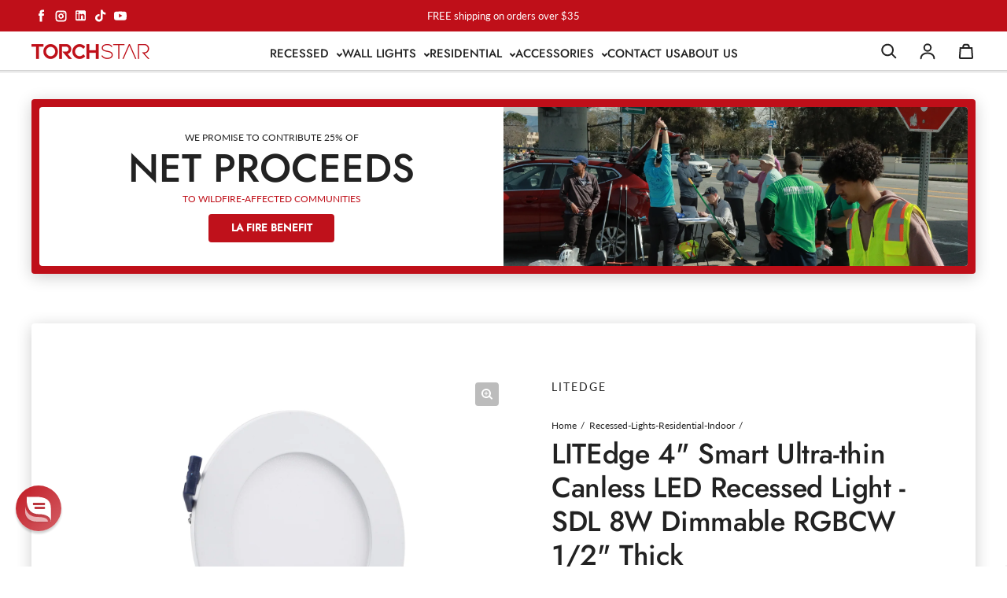

--- FILE ---
content_type: text/css
request_url: https://torchstar.us/cdn/shop/t/24/assets/custom-store-locator.css?v=92461893664039622281744324955
body_size: 962
content:
:root{--clr-primary: #960F14;--clr-bg-subtle: #F5F5F5;--clr-text-dark: #171717;--clr-text-medium: #454545;--clr-white: #ffffff;--clr-border-interactive: rgba(23, 23, 23, .4);--clr-border-divider: rgba(23, 23, 23, .1);--clr-primary-border-subtle: rgba(150, 15, 20, .5);--radius-sm: 4px !important;--radius-md: 6px !important}.cs_map_container{max-width:1480px!important;margin:30px auto!important;padding-left:15px!important;padding-right:15px!important;box-sizing:border-box!important}@media (max-width: 1520px){.cs_map_container{max-width:none!important}}.cs_map_container .map-new-theme-bg{background-color:var(--clr-white)!important;color:var(--clr-text-medium)!important;font-family:system-ui,-apple-system,BlinkMacSystemFont,Segoe UI,Roboto,Oxygen,Ubuntu,Cantarell,Open Sans,Helvetica Neue,sans-serif!important;border:1px solid var(--clr-border-divider)!important;border-radius:var(--radius-md)!important;box-shadow:0 4px 12px #0000000f!important;overflow:hidden!important}.cs_map_container .map-new-theme-container{border:none!important;box-shadow:none!important;border-radius:0!important}.cs_map_container .map-new-theme-row{margin:0!important}.cs_map_container .mnt-col-left,.cs_map_container .mnt-col-right{padding:0!important}.cs_map_container #top_search .top-search-container{padding:16px 20px!important;border-bottom:1px solid var(--clr-border-divider)!important;background-color:var(--clr-bg-subtle)!important;display:flex!important;align-items:center!important;gap:12px!important}.cs_map_container #top_search .pincode-input{flex-grow:1!important}.cs_map_container #top_search input,.cs_map_container #top_search select{border:1px solid var(--clr-border-interactive)!important;border-radius:var(--radius-sm)!important;padding:9px 14px!important;font-size:14px!important;color:var(--clr-text-medium)!important;background-color:var(--clr-white)!important;margin:0!important;box-shadow:inset 0 1px 2px #0000000d!important;width:100%!important;box-sizing:border-box!important}.cs_map_container #top_search select{width:auto!important;min-width:150px!important}.cs_map_container #top_search input::placeholder{color:#45454580!important}.cs_map_container #top_search .search-actions{margin-left:auto!important;display:flex!important;gap:10px!important}.cs_map_container #top_search button{background-color:var(--clr-primary)!important;color:var(--clr-white)!important;border:none!important;padding:10px 20px!important;border-radius:var(--radius-sm)!important;cursor:pointer!important;font-size:14px!important;font-weight:500!important;transition:background-color .2s ease,box-shadow .2s ease!important;margin:0!important;white-space:nowrap!important}.cs_map_container #top_search button:hover:not(:disabled){background-color:#800d11!important;box-shadow:0 2px 5px #00000026!important}.cs_map_container #top_search button#search_submit_show_all{background-color:var(--clr-white)!important;color:var(--clr-primary)!important;border:1px solid var(--clr-primary-border-subtle)!important;box-shadow:none!important}.cs_map_container #top_search button#search_submit_show_all:hover{background-color:var(--clr-bg-subtle)!important;border-color:var(--clr-primary)!important;color:var(--clr-primary)!important;box-shadow:none!important}.cs_map_container #top_search button:disabled{background-color:#e0e0e0!important;color:#9e9e9e!important;border-color:#e0e0e0!important;cursor:not-allowed!important;box-shadow:none!important}.cs_map_container .mnt-col-left{background-color:var(--clr-white)!important;border-right:1px solid var(--clr-border-divider)!important}.cs_map_container .search-form-new{padding:16px 20px!important;border-bottom:1px solid var(--clr-border-divider)!important;background-color:var(--clr-bg-subtle)!important}.cs_map_container #search_location.newsearch-input{width:100%!important;box-sizing:border-box!important;border:1px solid var(--clr-border-interactive)!important;border-radius:var(--radius-sm)!important;padding:10px 14px!important;font-size:14px!important;color:var(--clr-text-medium)!important;box-shadow:inset 0 1px 2px #0000000d!important;background-color:var(--clr-white)!important}.cs_map_container #search_location.newsearch-input::placeholder{color:#45454580!important}.cs_map_container ul.mnt-locations{list-style:none!important;padding:0!important;margin:0!important;overflow-y:auto!important}.cs_map_container li.mnt-location-list{padding:18px 20px!important;border-bottom:1px solid var(--clr-border-divider)!important;cursor:pointer!important;transition:background-color .15s ease,border-left-color .15s ease!important;display:flex!important;gap:16px!important;border-left:4px solid transparent!important;background-color:var(--clr-white)!important}.cs_map_container li.mnt-location-list:last-child{border-bottom:none!important}.cs_map_container li.mnt-location-list:hover{background-color:var(--clr-bg-subtle)!important;border-left-color:var(--clr-primary-border-subtle)!important;padding-left:16px!important}.cs_map_container li.mnt-location-list.active{background-color:var(--clr-bg-subtle)!important;border-left-color:var(--clr-primary)!important;padding-left:16px!important}.cs_map_container .mnt-location-list .image-block{flex-shrink:0!important;width:55px!important;height:55px!important;overflow:hidden!important;border-radius:var(--radius-sm)!important;display:flex!important;align-items:center!important;justify-content:center!important;background-color:var(--clr-bg-subtle)!important;border:1px solid var(--clr-border-divider)!important}.cs_map_container .mnt-location-list .image-block img{max-width:90%!important;max-height:90%!important;object-fit:contain!important;border-radius:2px!important}.cs_map_container .mnt-location-list .content-block{flex-grow:1!important}.cs_map_container .mnt-location-list h4.storeNameColor{color:var(--clr-text-dark)!important;font-size:15px!important;font-weight:600!important;margin:0 0 6px!important;line-height:1.3!important}.cs_map_container .mnt-location-list p.polaris-detail{color:var(--clr-text-medium)!important;font-size:13px!important;line-height:1.6!important;margin:0 0 5px!important;display:flex!important;align-items:flex-start!important}.cs_map_container .mnt-location-list p.polaris-detail svg{fill:var(--clr-text-medium)!important;width:15px!important;height:15px!important;margin-right:8px!important;margin-top:3px!important;flex-shrink:0!important}.cs_map_container .mnt-location-list span.storeDetailColor,.cs_map_container .mnt-location-list a.storeDetailColor{color:inherit!important;text-decoration:none!important;font-family:inherit!important}.cs_map_container .mnt-location-list a.storeDetailColor{transition:color .15s ease!important}.cs_map_container .mnt-location-list a.storeDetailColor:hover{color:var(--clr-primary)!important;text-decoration:none!important}.map-new-theme .mnt-locations li p>a{font-size:inherit!important;font-family:inherit!important}.cs_map_container .mnt-location-list .social-links{margin-top:12px!important;display:flex!important;gap:12px!important}.cs_map_container .mnt-location-list .social-links a svg{width:18px!important;height:18px!important;fill:var(--clr-text-medium)!important;transition:fill .15s ease,transform .15s ease!important;vertical-align:middle!important;display:block!important}.cs_map_container .mnt-location-list .social-links a:hover svg{fill:var(--clr-primary)!important;transform:scale(1.1)!important}.cs_map_container .mnt-location-list .operation-hours{margin-top:14px!important}.cs_map_container .mnt-location-list #operation-hours-tag{font-size:13px!important;font-weight:500!important;color:var(--clr-text-dark)!important;cursor:pointer!important;display:inline-flex!important;align-items:center!important;transition:color .15s ease!important}.cs_map_container .mnt-location-list #operation-hours-tag:hover{color:var(--clr-primary)!important}.cs_map_container .mnt-location-list #operation-hours-tag svg{width:16px!important;height:16px!important;margin-right:6px!important;stroke:currentColor!important;transition:transform .2s ease!important}.cs_map_container .mnt-location-list .operation-hours table.open-hours{margin-top:10px!important;width:100%!important;border-collapse:collapse!important;font-size:12px!important;color:var(--clr-text-medium)!important}.cs_map_container .mnt-location-list .operation-hours table.open-hours td{padding:5px 0!important;color:inherit!important;border-top:1px dashed var(--clr-border-divider)!important}.cs_map_container .mnt-location-list .operation-hours table.open-hours tr:first-child td{border-top:none!important}.cs_map_container .mnt-location-list .operation-hours table.open-hours td:last-child{text-align:right!important;font-weight:500!important}.cs_map_container ul.mnt-locations::-webkit-scrollbar{width:6px!important}.cs_map_container ul.mnt-locations::-webkit-scrollbar-track{background:transparent!important;margin:5px 0!important}.cs_map_container ul.mnt-locations::-webkit-scrollbar-thumb{background:var(--clr-border-interactive)!important;border-radius:3px!important}.cs_map_container ul.mnt-locations::-webkit-scrollbar-thumb:hover{background:var(--clr-text-medium)!important}.cs_map_container .mnt-left-inner{overflow:hidden!important;height:100%!important;display:flex!important;flex-direction:column!important;position:relative!important}.cs_map_container #location_div{overflow:hidden!important;flex-grow:1!important;display:flex!important;flex-direction:column!important;min-height:0!important}.cs_map_container ul.mnt-locations{overflow-y:auto!important;flex-grow:1!important;max-height:none!important}
/*# sourceMappingURL=/cdn/shop/t/24/assets/custom-store-locator.css.map?v=92461893664039622281744324955 */


--- FILE ---
content_type: text/javascript
request_url: https://torchstar.us/cdn/shop/t/24/assets/vendor.min.js?v=182419522972893362311719441082
body_size: 15115
content:
var vn=Object.create;var Be=Object.defineProperty;var yn=Object.getOwnPropertyDescriptor;var bn=Object.getOwnPropertyNames;var wn=Object.getPrototypeOf,_n=Object.prototype.hasOwnProperty;var $e=(t,e)=>()=>(e||t((e={exports:{}}).exports,e),e.exports);var Tn=(t,e,o,r)=>{if(e&&typeof e=="object"||typeof e=="function")for(let n of bn(e))!_n.call(t,n)&&n!==o&&Be(t,n,{get:()=>e[n],enumerable:!(r=yn(e,n))||r.enumerable});return t};var qe=(t,e,o)=>(o=t!=null?vn(wn(t)):{},Tn(e||!t||!t.__esModule?Be(o,"default",{value:t,enumerable:!0}):o,t));var Ge=$e((Ue,me)=>{(function(){"use strict";function t(){var e=window,o=document;if("scrollBehavior"in o.documentElement.style&&e.__forceSmoothScrollPolyfill__!==!0)return;var r=e.HTMLElement||e.Element,n=468,i={scroll:e.scroll||e.scrollTo,scrollBy:e.scrollBy,elementScroll:r.prototype.scroll||f,scrollIntoView:r.prototype.scrollIntoView},s=e.performance&&e.performance.now?e.performance.now.bind(e.performance):Date.now;function a(h){var y=["MSIE ","Trident/","Edge/"];return new RegExp(y.join("|")).test(h)}var l=a(e.navigator.userAgent)?1:0;function f(h,y){this.scrollLeft=h,this.scrollTop=y}function p(h){return .5*(1-Math.cos(Math.PI*h))}function g(h){if(h===null||typeof h!="object"||h.behavior===void 0||h.behavior==="auto"||h.behavior==="instant")return!0;if(typeof h=="object"&&h.behavior==="smooth")return!1;throw new TypeError("behavior member of ScrollOptions "+h.behavior+" is not a valid value for enumeration ScrollBehavior.")}function u(h,y){if(y==="Y")return h.clientHeight+l<h.scrollHeight;if(y==="X")return h.clientWidth+l<h.scrollWidth}function b(h,y){var T=e.getComputedStyle(h,null)["overflow"+y];return T==="auto"||T==="scroll"}function L(h){var y=u(h,"Y")&&b(h,"Y"),T=u(h,"X")&&b(h,"X");return y||T}function S(h){for(;h!==o.body&&L(h)===!1;)h=h.parentNode||h.host;return h}function M(h){var y=s(),T,F,A,W=(y-h.startTime)/n;W=W>1?1:W,T=p(W),F=h.startX+(h.x-h.startX)*T,A=h.startY+(h.y-h.startY)*T,h.method.call(h.scrollable,F,A),(F!==h.x||A!==h.y)&&e.requestAnimationFrame(M.bind(e,h))}function I(h,y,T){var F,A,W,O,k=s();h===o.body?(F=e,A=e.scrollX||e.pageXOffset,W=e.scrollY||e.pageYOffset,O=i.scroll):(F=h,A=h.scrollLeft,W=h.scrollTop,O=f),M({scrollable:F,method:O,startTime:k,startX:A,startY:W,x:y,y:T})}e.scroll=e.scrollTo=function(){if(arguments[0]!==void 0){if(g(arguments[0])===!0){i.scroll.call(e,arguments[0].left!==void 0?arguments[0].left:typeof arguments[0]!="object"?arguments[0]:e.scrollX||e.pageXOffset,arguments[0].top!==void 0?arguments[0].top:arguments[1]!==void 0?arguments[1]:e.scrollY||e.pageYOffset);return}I.call(e,o.body,arguments[0].left!==void 0?~~arguments[0].left:e.scrollX||e.pageXOffset,arguments[0].top!==void 0?~~arguments[0].top:e.scrollY||e.pageYOffset)}},e.scrollBy=function(){if(arguments[0]!==void 0){if(g(arguments[0])){i.scrollBy.call(e,arguments[0].left!==void 0?arguments[0].left:typeof arguments[0]!="object"?arguments[0]:0,arguments[0].top!==void 0?arguments[0].top:arguments[1]!==void 0?arguments[1]:0);return}I.call(e,o.body,~~arguments[0].left+(e.scrollX||e.pageXOffset),~~arguments[0].top+(e.scrollY||e.pageYOffset))}},r.prototype.scroll=r.prototype.scrollTo=function(){if(arguments[0]!==void 0){if(g(arguments[0])===!0){if(typeof arguments[0]=="number"&&arguments[1]===void 0)throw new SyntaxError("Value could not be converted");i.elementScroll.call(this,arguments[0].left!==void 0?~~arguments[0].left:typeof arguments[0]!="object"?~~arguments[0]:this.scrollLeft,arguments[0].top!==void 0?~~arguments[0].top:arguments[1]!==void 0?~~arguments[1]:this.scrollTop);return}var h=arguments[0].left,y=arguments[0].top;I.call(this,this,typeof h>"u"?this.scrollLeft:~~h,typeof y>"u"?this.scrollTop:~~y)}},r.prototype.scrollBy=function(){if(arguments[0]!==void 0){if(g(arguments[0])===!0){i.elementScroll.call(this,arguments[0].left!==void 0?~~arguments[0].left+this.scrollLeft:~~arguments[0]+this.scrollLeft,arguments[0].top!==void 0?~~arguments[0].top+this.scrollTop:~~arguments[1]+this.scrollTop);return}this.scroll({left:~~arguments[0].left+this.scrollLeft,top:~~arguments[0].top+this.scrollTop,behavior:arguments[0].behavior})}},r.prototype.scrollIntoView=function(){if(g(arguments[0])===!0){i.scrollIntoView.call(this,arguments[0]===void 0?!0:arguments[0]);return}var h=S(this),y=h.getBoundingClientRect(),T=this.getBoundingClientRect();h!==o.body?(I.call(this,h,h.scrollLeft+T.left-y.left,h.scrollTop+T.top-y.top),e.getComputedStyle(h).position!=="fixed"&&e.scrollBy({left:y.left,top:y.top,behavior:"smooth"})):e.scrollBy({left:T.left,top:T.top,behavior:"smooth"})}}typeof Ue=="object"&&typeof me<"u"?me.exports={polyfill:t}:t()})()});var Ir=$e((_s,re)=>{var ur,fr,hr,dr,pr,mr,gr,vr,yr,te,xe,br,wr,_r,yt,Tr,Sr,Er,xr,Or,Mr,Ar,Pr,Lr,ee;(function(t){var e=typeof global=="object"?global:typeof self=="object"?self:typeof this=="object"?this:{};typeof define=="function"&&define.amd?define("tslib",["exports"],function(r){t(o(e,o(r)))}):typeof re=="object"&&typeof re.exports=="object"?t(o(e,o(re.exports))):t(o(e));function o(r,n){return r!==e&&(typeof Object.create=="function"?Object.defineProperty(r,"__esModule",{value:!0}):r.__esModule=!0),function(i,s){return r[i]=n?n(i,s):s}}})(function(t){var e=Object.setPrototypeOf||{__proto__:[]}instanceof Array&&function(r,n){r.__proto__=n}||function(r,n){for(var i in n)Object.prototype.hasOwnProperty.call(n,i)&&(r[i]=n[i])};ur=function(r,n){if(typeof n!="function"&&n!==null)throw new TypeError("Class extends value "+String(n)+" is not a constructor or null");e(r,n);function i(){this.constructor=r}r.prototype=n===null?Object.create(n):(i.prototype=n.prototype,new i)},fr=Object.assign||function(r){for(var n,i=1,s=arguments.length;i<s;i++){n=arguments[i];for(var a in n)Object.prototype.hasOwnProperty.call(n,a)&&(r[a]=n[a])}return r},hr=function(r,n){var i={};for(var s in r)Object.prototype.hasOwnProperty.call(r,s)&&n.indexOf(s)<0&&(i[s]=r[s]);if(r!=null&&typeof Object.getOwnPropertySymbols=="function")for(var a=0,s=Object.getOwnPropertySymbols(r);a<s.length;a++)n.indexOf(s[a])<0&&Object.prototype.propertyIsEnumerable.call(r,s[a])&&(i[s[a]]=r[s[a]]);return i},dr=function(r,n,i,s){var a=arguments.length,l=a<3?n:s===null?s=Object.getOwnPropertyDescriptor(n,i):s,f;if(typeof Reflect=="object"&&typeof Reflect.decorate=="function")l=Reflect.decorate(r,n,i,s);else for(var p=r.length-1;p>=0;p--)(f=r[p])&&(l=(a<3?f(l):a>3?f(n,i,l):f(n,i))||l);return a>3&&l&&Object.defineProperty(n,i,l),l},pr=function(r,n){return function(i,s){n(i,s,r)}},mr=function(r,n){if(typeof Reflect=="object"&&typeof Reflect.metadata=="function")return Reflect.metadata(r,n)},gr=function(r,n,i,s){function a(l){return l instanceof i?l:new i(function(f){f(l)})}return new(i||(i=Promise))(function(l,f){function p(b){try{u(s.next(b))}catch(L){f(L)}}function g(b){try{u(s.throw(b))}catch(L){f(L)}}function u(b){b.done?l(b.value):a(b.value).then(p,g)}u((s=s.apply(r,n||[])).next())})},vr=function(r,n){var i={label:0,sent:function(){if(l[0]&1)throw l[1];return l[1]},trys:[],ops:[]},s,a,l,f;return f={next:p(0),throw:p(1),return:p(2)},typeof Symbol=="function"&&(f[Symbol.iterator]=function(){return this}),f;function p(u){return function(b){return g([u,b])}}function g(u){if(s)throw new TypeError("Generator is already executing.");for(;f&&(f=0,u[0]&&(i=0)),i;)try{if(s=1,a&&(l=u[0]&2?a.return:u[0]?a.throw||((l=a.return)&&l.call(a),0):a.next)&&!(l=l.call(a,u[1])).done)return l;switch(a=0,l&&(u=[u[0]&2,l.value]),u[0]){case 0:case 1:l=u;break;case 4:return i.label++,{value:u[1],done:!1};case 5:i.label++,a=u[1],u=[0];continue;case 7:u=i.ops.pop(),i.trys.pop();continue;default:if(l=i.trys,!(l=l.length>0&&l[l.length-1])&&(u[0]===6||u[0]===2)){i=0;continue}if(u[0]===3&&(!l||u[1]>l[0]&&u[1]<l[3])){i.label=u[1];break}if(u[0]===6&&i.label<l[1]){i.label=l[1],l=u;break}if(l&&i.label<l[2]){i.label=l[2],i.ops.push(u);break}l[2]&&i.ops.pop(),i.trys.pop();continue}u=n.call(r,i)}catch(b){u=[6,b],a=0}finally{s=l=0}if(u[0]&5)throw u[1];return{value:u[0]?u[1]:void 0,done:!0}}},yr=function(r,n){for(var i in r)i!=="default"&&!Object.prototype.hasOwnProperty.call(n,i)&&ee(n,r,i)},ee=Object.create?function(r,n,i,s){s===void 0&&(s=i);var a=Object.getOwnPropertyDescriptor(n,i);(!a||("get"in a?!n.__esModule:a.writable||a.configurable))&&(a={enumerable:!0,get:function(){return n[i]}}),Object.defineProperty(r,s,a)}:function(r,n,i,s){s===void 0&&(s=i),r[s]=n[i]},te=function(r){var n=typeof Symbol=="function"&&Symbol.iterator,i=n&&r[n],s=0;if(i)return i.call(r);if(r&&typeof r.length=="number")return{next:function(){return r&&s>=r.length&&(r=void 0),{value:r&&r[s++],done:!r}}};throw new TypeError(n?"Object is not iterable.":"Symbol.iterator is not defined.")},xe=function(r,n){var i=typeof Symbol=="function"&&r[Symbol.iterator];if(!i)return r;var s=i.call(r),a,l=[],f;try{for(;(n===void 0||n-- >0)&&!(a=s.next()).done;)l.push(a.value)}catch(p){f={error:p}}finally{try{a&&!a.done&&(i=s.return)&&i.call(s)}finally{if(f)throw f.error}}return l},br=function(){for(var r=[],n=0;n<arguments.length;n++)r=r.concat(xe(arguments[n]));return r},wr=function(){for(var r=0,n=0,i=arguments.length;n<i;n++)r+=arguments[n].length;for(var s=Array(r),a=0,n=0;n<i;n++)for(var l=arguments[n],f=0,p=l.length;f<p;f++,a++)s[a]=l[f];return s},_r=function(r,n,i){if(i||arguments.length===2)for(var s=0,a=n.length,l;s<a;s++)(l||!(s in n))&&(l||(l=Array.prototype.slice.call(n,0,s)),l[s]=n[s]);return r.concat(l||Array.prototype.slice.call(n))},yt=function(r){return this instanceof yt?(this.v=r,this):new yt(r)},Tr=function(r,n,i){if(!Symbol.asyncIterator)throw new TypeError("Symbol.asyncIterator is not defined.");var s=i.apply(r,n||[]),a,l=[];return a={},f("next"),f("throw"),f("return"),a[Symbol.asyncIterator]=function(){return this},a;function f(S){s[S]&&(a[S]=function(M){return new Promise(function(I,h){l.push([S,M,I,h])>1||p(S,M)})})}function p(S,M){try{g(s[S](M))}catch(I){L(l[0][3],I)}}function g(S){S.value instanceof yt?Promise.resolve(S.value.v).then(u,b):L(l[0][2],S)}function u(S){p("next",S)}function b(S){p("throw",S)}function L(S,M){S(M),l.shift(),l.length&&p(l[0][0],l[0][1])}},Sr=function(r){var n,i;return n={},s("next"),s("throw",function(a){throw a}),s("return"),n[Symbol.iterator]=function(){return this},n;function s(a,l){n[a]=r[a]?function(f){return(i=!i)?{value:yt(r[a](f)),done:a==="return"}:l?l(f):f}:l}},Er=function(r){if(!Symbol.asyncIterator)throw new TypeError("Symbol.asyncIterator is not defined.");var n=r[Symbol.asyncIterator],i;return n?n.call(r):(r=typeof te=="function"?te(r):r[Symbol.iterator](),i={},s("next"),s("throw"),s("return"),i[Symbol.asyncIterator]=function(){return this},i);function s(l){i[l]=r[l]&&function(f){return new Promise(function(p,g){f=r[l](f),a(p,g,f.done,f.value)})}}function a(l,f,p,g){Promise.resolve(g).then(function(u){l({value:u,done:p})},f)}},xr=function(r,n){return Object.defineProperty?Object.defineProperty(r,"raw",{value:n}):r.raw=n,r};var o=Object.create?function(r,n){Object.defineProperty(r,"default",{enumerable:!0,value:n})}:function(r,n){r.default=n};Or=function(r){if(r&&r.__esModule)return r;var n={};if(r!=null)for(var i in r)i!=="default"&&Object.prototype.hasOwnProperty.call(r,i)&&ee(n,r,i);return o(n,r),n},Mr=function(r){return r&&r.__esModule?r:{default:r}},Ar=function(r,n,i,s){if(i==="a"&&!s)throw new TypeError("Private accessor was defined without a getter");if(typeof n=="function"?r!==n||!s:!n.has(r))throw new TypeError("Cannot read private member from an object whose class did not declare it");return i==="m"?s:i==="a"?s.call(r):s?s.value:n.get(r)},Pr=function(r,n,i,s,a){if(s==="m")throw new TypeError("Private method is not writable");if(s==="a"&&!a)throw new TypeError("Private accessor was defined without a setter");if(typeof n=="function"?r!==n||!a:!n.has(r))throw new TypeError("Cannot write private member to an object whose class did not declare it");return s==="a"?a.call(r,i):a?a.value=i:n.set(r,i),i},Lr=function(r,n){if(n===null||typeof n!="object"&&typeof n!="function")throw new TypeError("Cannot use 'in' operator on non-object");return typeof r=="function"?n===r:r.has(n)},t("__extends",ur),t("__assign",fr),t("__rest",hr),t("__decorate",dr),t("__param",pr),t("__metadata",mr),t("__awaiter",gr),t("__generator",vr),t("__exportStar",yr),t("__createBinding",ee),t("__values",te),t("__read",xe),t("__spread",br),t("__spreadArrays",wr),t("__spreadArray",_r),t("__await",yt),t("__asyncGenerator",Tr),t("__asyncDelegator",Sr),t("__asyncValues",Er),t("__makeTemplateObject",xr),t("__importStar",Or),t("__importDefault",Mr),t("__classPrivateFieldGet",Ar),t("__classPrivateFieldSet",Pr),t("__classPrivateFieldIn",Lr)})});(function(){"use strict";var t=function(m,c){var d=function(_){for(var E=0,j=_.length;E<j;E++)w(_[E])},w=function(_){var E=_.target,j=_.attributeName,Y=_.oldValue;E.attributeChangedCallback(j,Y,E.getAttribute(j))};return function(v,_){var E=v.constructor.observedAttributes;return E&&m(_).then(function(){new c(d).observe(v,{attributes:!0,attributeOldValue:!0,attributeFilter:E});for(var j=0,Y=E.length;j<Y;j++)v.hasAttribute(E[j])&&w({target:v,attributeName:E[j],oldValue:null})}),v}};function e(m,c){if(!!m){if(typeof m=="string")return o(m,c);var d=Object.prototype.toString.call(m).slice(8,-1);if(d==="Object"&&m.constructor&&(d=m.constructor.name),d==="Map"||d==="Set")return Array.from(m);if(d==="Arguments"||/^(?:Ui|I)nt(?:8|16|32)(?:Clamped)?Array$/.test(d))return o(m,c)}}function o(m,c){(c==null||c>m.length)&&(c=m.length);for(var d=0,w=new Array(c);d<c;d++)w[d]=m[d];return w}function r(m,c){var d=typeof Symbol<"u"&&m[Symbol.iterator]||m["@@iterator"];if(!d){if(Array.isArray(m)||(d=e(m))||c&&m&&typeof m.length=="number"){d&&(m=d);var w=0,v=function(){};return{s:v,n:function(){return w>=m.length?{done:!0}:{done:!1,value:m[w++]}},e:function(Y){throw Y},f:v}}throw new TypeError(`Invalid attempt to iterate non-iterable instance.
In order to be iterable, non-array objects must have a [Symbol.iterator]() method.`)}var _=!0,E=!1,j;return{s:function(){d=d.call(m)},n:function(){var Y=d.next();return _=Y.done,Y},e:function(Y){E=!0,j=Y},f:function(){try{!_&&d.return!=null&&d.return()}finally{if(E)throw j}}}}var n=!0,i=!1,s="querySelectorAll",a=function(c){var d=arguments.length>1&&arguments[1]!==void 0?arguments[1]:document,w=arguments.length>2&&arguments[2]!==void 0?arguments[2]:MutationObserver,v=arguments.length>3&&arguments[3]!==void 0?arguments[3]:["*"],_=function Y(tt,et,B,x,D,z){var U=r(tt),mt;try{for(U.s();!(mt=U.n()).done;){var N=mt.value;(z||s in N)&&(D?B.has(N)||(B.add(N),x.delete(N),c(N,D)):x.has(N)||(x.add(N),B.delete(N),c(N,D)),z||Y(N[s](et),et,B,x,D,n))}}catch(pe){U.e(pe)}finally{U.f()}},E=new w(function(Y){if(v.length){var tt=v.join(","),et=new Set,B=new Set,x=r(Y),D;try{for(x.s();!(D=x.n()).done;){var z=D.value,U=z.addedNodes,mt=z.removedNodes;_(mt,tt,et,B,i,i),_(U,tt,et,B,n,i)}}catch(N){x.e(N)}finally{x.f()}}}),j=E.observe;return(E.observe=function(Y){return j.call(E,Y,{subtree:n,childList:n})})(d),E},l="querySelectorAll",f=self,p=f.document,g=f.Element,u=f.MutationObserver,b=f.Set,L=f.WeakMap,S=function(c){return l in c},M=[].filter,I=function(m){var c=new L,d=function(x){for(var D=0,z=x.length;D<z;D++)c.delete(x[D])},w=function(){for(var x=tt.takeRecords(),D=0,z=x.length;D<z;D++)E(M.call(x[D].removedNodes,S),!1),E(M.call(x[D].addedNodes,S),!0)},v=function(x){return x.matches||x.webkitMatchesSelector||x.msMatchesSelector},_=function(x,D){var z;if(D)for(var U,mt=v(x),N=0,pe=j.length;N<pe;N++)mt.call(x,U=j[N])&&(c.has(x)||c.set(x,new b),z=c.get(x),z.has(U)||(z.add(U),m.handle(x,D,U)));else c.has(x)&&(z=c.get(x),c.delete(x),z.forEach(function(gn){m.handle(x,D,gn)}))},E=function(x){for(var D=arguments.length>1&&arguments[1]!==void 0?arguments[1]:!0,z=0,U=x.length;z<U;z++)_(x[z],D)},j=m.query,Y=m.root||p,tt=a(_,Y,u,j),et=g.prototype.attachShadow;return et&&(g.prototype.attachShadow=function(B){var x=et.call(this,B);return tt.observe(x),x}),j.length&&E(Y[l](j)),{drop:d,flush:w,observer:tt,parse:E}},h=self,y=h.document,T=h.Map,F=h.MutationObserver,A=h.Object,W=h.Set,O=h.WeakMap,k=h.Element,P=h.HTMLElement,$=h.Node,q=h.Error,lt=h.TypeError,Vt=h.Reflect,V=A.defineProperty,Ft=A.keys,bt=A.getOwnPropertyNames,wt=A.setPrototypeOf,_t=!self.customElements,Pe=function(c){for(var d=Ft(c),w=[],v=d.length,_=0;_<v;_++)w[_]=c[d[_]],delete c[d[_]];return function(){for(var E=0;E<v;E++)c[d[E]]=w[E]}};if(_t){var ae=function(){var c=this.constructor;if(!le.has(c))throw new lt("Illegal constructor");var d=le.get(c);if(zt)return De(zt,d);var w=Le.call(y,d);return De(wt(w,c.prototype),d)},Le=y.createElement,le=new T,Yt=new T,Ie=new T,Tt=new T,je=[],en=function(c,d,w){var v=Ie.get(w);if(d&&!v.isPrototypeOf(c)){var _=Pe(c);zt=wt(c,v);try{new v.constructor}finally{zt=null,_()}}var E="".concat(d?"":"dis","connectedCallback");E in v&&c[E]()},rn=I({query:je,handle:en}),nn=rn.parse,zt=null,ce=function(c){if(!Yt.has(c)){var d,w=new Promise(function(v){d=v});Yt.set(c,{$:w,_:d})}return Yt.get(c).$},De=t(ce,F);V(self,"customElements",{configurable:!0,value:{define:function(c,d){if(Tt.has(c))throw new q('the name "'.concat(c,'" has already been used with this registry'));le.set(d,c),Ie.set(c,d.prototype),Tt.set(c,d),je.push(c),ce(c).then(function(){nn(y.querySelectorAll(c))}),Yt.get(c)._(d)},get:function(c){return Tt.get(c)},whenDefined:ce}}),V(ae.prototype=P.prototype,"constructor",{value:ae}),V(self,"HTMLElement",{configurable:!0,value:ae}),V(y,"createElement",{configurable:!0,value:function(c,d){var w=d&&d.is,v=w?Tt.get(w):Tt.get(c);return v?new v:Le.call(y,c)}}),"isConnected"in $.prototype||V($.prototype,"isConnected",{configurable:!0,get:function(){return!(this.ownerDocument.compareDocumentPosition(this)&this.DOCUMENT_POSITION_DISCONNECTED)}})}else if(_t=!self.customElements.get("extends-li"),_t)try{var Xe=function m(){return self.Reflect.construct(HTMLLIElement,[],m)};Xe.prototype=HTMLLIElement.prototype;var Ve="extends-li";self.customElements.define("extends-li",Xe,{extends:"li"}),_t=y.createElement("li",{is:Ve}).outerHTML.indexOf(Ve)<0;var Fe=self.customElements,on=Fe.get,sn=Fe.whenDefined;V(self.customElements,"whenDefined",{configurable:!0,value:function(c){var d=this;return sn.call(this,c).then(function(w){return w||on.call(d,c)})}})}catch{}if(_t){var Ye=function(c){var d=ue.get(c);Ne(d.querySelectorAll(this),c.isConnected)},K=self.customElements,ze=y.createElement,an=K.define,ln=K.get,cn=K.upgrade,un=Vt||{construct:function(c){return c.call(this)}},fn=un.construct,ue=new O,fe=new W,Rt=new T,Wt=new T,Re=new T,Ht=new T,We=[],Nt=[],He=function(c){return Ht.get(c)||ln.call(K,c)},hn=function(c,d,w){var v=Re.get(w);if(d&&!v.isPrototypeOf(c)){var _=Pe(c);Ct=wt(c,v);try{new v.constructor}finally{Ct=null,_()}}var E="".concat(d?"":"dis","connectedCallback");E in v&&c[E]()},dn=I({query:Nt,handle:hn}),Ne=dn.parse,pn=I({query:We,handle:function(c,d){ue.has(c)&&(d?fe.add(c):fe.delete(c),Nt.length&&Ye.call(Nt,c))}}),mn=pn.parse,Ce=k.prototype.attachShadow;Ce&&(k.prototype.attachShadow=function(m){var c=Ce.call(this,m);return ue.set(this,c),c});var he=function(c){if(!Wt.has(c)){var d,w=new Promise(function(v){d=v});Wt.set(c,{$:w,_:d})}return Wt.get(c).$},de=t(he,F),Ct=null;bt(self).filter(function(m){return/^HTML.*Element$/.test(m)}).forEach(function(m){var c=self[m];function d(){var w=this.constructor;if(!Rt.has(w))throw new lt("Illegal constructor");var v=Rt.get(w),_=v.is,E=v.tag;if(_){if(Ct)return de(Ct,_);var j=ze.call(y,E);return j.setAttribute("is",_),de(wt(j,w.prototype),_)}else return fn.call(this,c,[],w)}V(d.prototype=c.prototype,"constructor",{value:d}),V(self,m,{value:d})}),V(y,"createElement",{configurable:!0,value:function(c,d){var w=d&&d.is;if(w){var v=Ht.get(w);if(v&&Rt.get(v).tag===c)return new v}var _=ze.call(y,c);return w&&_.setAttribute("is",w),_}}),V(K,"get",{configurable:!0,value:He}),V(K,"whenDefined",{configurable:!0,value:he}),V(K,"upgrade",{configurable:!0,value:function(c){var d=c.getAttribute("is");if(d){var w=Ht.get(d);if(w){de(wt(c,w.prototype),d);return}}cn.call(K,c)}}),V(K,"define",{configurable:!0,value:function(c,d,w){if(He(c))throw new q("'".concat(c,"' has already been defined as a custom element"));var v,_=w&&w.extends;Rt.set(d,_?{is:c,tag:_}:{is:"",tag:c}),_?(v="".concat(_,'[is="').concat(c,'"]'),Re.set(v,d.prototype),Ht.set(c,d),Nt.push(v)):(an.apply(K,arguments),We.push(v=c)),he(c).then(function(){_?(Ne(y.querySelectorAll(v)),fe.forEach(Ye,[v])):mn(y.querySelectorAll(v))}),Wt.get(c)._(d)}})}})();var tn=qe(Ge());var Bt=new WeakMap;function ke(t,e,o,r){if(!t&&!Bt.has(e))return!1;let n=Bt.get(e)??new WeakMap;if(Bt.set(e,n),!t&&!Bt.has(e))return!1;let i=n.get(o)??new Set;n.set(o,i);let s=i.has(r);return t?i.add(r):i.delete(r),s&&t}function Sn(t){return typeof t.addEventListener=="function"}function En(t,e){let o=t.target;if(o instanceof Text&&(o=o.parentElement),o instanceof Element&&t.currentTarget instanceof Element){let r=o.closest(e);if(r&&t.currentTarget.contains(r))return r}}function Ke(t,e,o,r,n){let i=typeof n=="object"?n:{capture:n};delete i.once;let{signal:s}=i;if(s?.aborted)return;if(typeof t=="string"&&(t=document.querySelectorAll(t)),!Sn(t)){for(let u of t)Ke(u,e,o,r,i);return}let a=t instanceof Document?t.documentElement:t,l=Boolean(typeof n=="object"?n.capture:n),f=u=>{let b=En(u,e);if(b){let L=Object.assign(u,{delegateTarget:b});r.call(a,L)}},p=JSON.stringify({selector:e,type:o,capture:l});ke(!0,a,r,p)||a.addEventListener(o,f,i),s?.addEventListener("abort",()=>{ke(!1,a,r,p)})}var xn=Ke;function ge(t,e){t.indexOf(e)===-1&&t.push(e)}function ve(t,e){let o=t.indexOf(e);o>-1&&t.splice(o,1)}var St=(t,e,o)=>Math.min(Math.max(o,t),e);var X={duration:.3,delay:0,endDelay:0,repeat:0,easing:"ease"};var C=t=>typeof t=="number";var Q=t=>Array.isArray(t)&&!C(t[0]);var Qe=(t,e,o)=>{let r=e-t;return((o-t)%r+r)%r+t};function Et(t,e){return Q(t)?t[Qe(0,t.length,e)]:t}var ct=(t,e,o)=>-o*t+o*e+t;var xt=()=>{},H=t=>t;var G=(t,e,o)=>e-t===0?1:(o-t)/(e-t);function gt(t,e){let o=t[t.length-1];for(let r=1;r<=e;r++){let n=G(0,e,r);t.push(ct(o,1,n))}}function ut(t){let e=[0];return gt(e,t-1),e}function Ot(t,e=ut(t.length),o=H){let r=t.length,n=r-e.length;return n>0&&gt(e,n),i=>{let s=0;for(;s<r-2&&!(i<e[s+1]);s++);let a=St(0,1,G(e[s],e[s+1],i));return a=Et(o,s)(a),ct(t[s],t[s+1],a)}}var Mt=t=>Array.isArray(t)&&C(t[0]);var rt=t=>typeof t=="object"&&Boolean(t.createAnimation);var R=t=>typeof t=="function";var Z=t=>typeof t=="string";var nt={ms:t=>t*1e3,s:t=>t/1e3};function ye(t,e){return e?t*(1e3/e):0}var Ze=(t,e,o)=>(((1-3*o+3*e)*t+(3*o-6*e))*t+3*e)*t,On=1e-7,Mn=12;function An(t,e,o,r,n){let i,s,a=0;do s=e+(o-e)/2,i=Ze(s,r,n)-t,i>0?o=s:e=s;while(Math.abs(i)>On&&++a<Mn);return s}function ft(t,e,o,r){if(t===e&&o===r)return H;let n=i=>An(i,0,1,t,o);return i=>i===0||i===1?i:Ze(n(i),e,r)}var be=(t,e="end")=>o=>{o=e==="end"?Math.min(o,.999):Math.max(o,.001);let r=o*t,n=e==="end"?Math.floor(r):Math.ceil(r);return St(0,1,n/t)};var Je={ease:ft(.25,.1,.25,1),"ease-in":ft(.42,0,1,1),"ease-in-out":ft(.42,0,.58,1),"ease-out":ft(0,0,.58,1)},Pn=/\((.*?)\)/;function vt(t){if(R(t))return t;if(Mt(t))return ft(...t);if(Je[t])return Je[t];if(t.startsWith("steps")){let e=Pn.exec(t);if(e){let o=e[1].split(",");return be(parseFloat(o[0]),o[1].trim())}}return H}var J=class{constructor(e,o=[0,1],{easing:r,duration:n=X.duration,delay:i=X.delay,endDelay:s=X.endDelay,repeat:a=X.repeat,offset:l,direction:f="normal"}={}){if(this.startTime=null,this.rate=1,this.t=0,this.cancelTimestamp=null,this.easing=H,this.duration=0,this.totalDuration=0,this.repeat=0,this.playState="idle",this.finished=new Promise((g,u)=>{this.resolve=g,this.reject=u}),r=r||X.easing,rt(r)){let g=r.createAnimation(o);r=g.easing,o=g.keyframes||o,n=g.duration||n}this.repeat=a,this.easing=Q(r)?H:vt(r),this.updateDuration(n);let p=Ot(o,l,Q(r)?r.map(vt):H);this.tick=g=>{var u;i=i;let b=0;this.pauseTime!==void 0?b=this.pauseTime:b=(g-this.startTime)*this.rate,this.t=b,b/=1e3,b=Math.max(b-i,0),this.playState==="finished"&&this.pauseTime===void 0&&(b=this.totalDuration);let L=b/this.duration,S=Math.floor(L),M=L%1;!M&&L>=1&&(M=1),M===1&&S--;let I=S%2;(f==="reverse"||f==="alternate"&&I||f==="alternate-reverse"&&!I)&&(M=1-M);let h=b>=this.totalDuration?1:Math.min(M,1),y=p(this.easing(h));e(y),this.pauseTime===void 0&&(this.playState==="finished"||b>=this.totalDuration+s)?(this.playState="finished",(u=this.resolve)===null||u===void 0||u.call(this,y)):this.playState!=="idle"&&(this.frameRequestId=requestAnimationFrame(this.tick))},this.play()}play(){let e=performance.now();this.playState="running",this.pauseTime!==void 0?this.startTime=e-this.pauseTime:this.startTime||(this.startTime=e),this.cancelTimestamp=this.startTime,this.pauseTime=void 0,this.frameRequestId=requestAnimationFrame(this.tick)}pause(){this.playState="paused",this.pauseTime=this.t}finish(){this.playState="finished",this.tick(0)}stop(){var e;this.playState="idle",this.frameRequestId!==void 0&&cancelAnimationFrame(this.frameRequestId),(e=this.reject)===null||e===void 0||e.call(this,!1)}cancel(){this.stop(),this.tick(this.cancelTimestamp)}reverse(){this.rate*=-1}commitStyles(){}updateDuration(e){this.duration=e,this.totalDuration=e*(this.repeat+1)}get currentTime(){return this.t}set currentTime(e){this.pauseTime!==void 0||this.rate===0?this.pauseTime=e:this.startTime=performance.now()-e/this.rate}get playbackRate(){return this.rate}set playbackRate(e){this.rate=e}};var At=class{setAnimation(e){this.animation=e,e?.finished.then(()=>this.clearAnimation()).catch(()=>{})}clearAnimation(){this.animation=this.generator=void 0}};var we=new WeakMap;function $t(t){return we.has(t)||we.set(t,{transforms:[],values:new Map}),we.get(t)}function tr(t,e){return t.has(e)||t.set(e,new At),t.get(e)}var Ln=["","X","Y","Z"],In=["translate","scale","rotate","skew"],Pt={x:"translateX",y:"translateY",z:"translateZ"},er={syntax:"<angle>",initialValue:"0deg",toDefaultUnit:t=>t+"deg"},jn={translate:{syntax:"<length-percentage>",initialValue:"0px",toDefaultUnit:t=>t+"px"},rotate:er,scale:{syntax:"<number>",initialValue:1,toDefaultUnit:H},skew:er},ot=new Map,Ut=t=>`--motion-${t}`,qt=["x","y","z"];In.forEach(t=>{Ln.forEach(e=>{qt.push(t+e),ot.set(Ut(t+e),jn[t])})});var Dn=(t,e)=>qt.indexOf(t)-qt.indexOf(e),Xn=new Set(qt),Gt=t=>Xn.has(t),rr=(t,e)=>{Pt[e]&&(e=Pt[e]);let{transforms:o}=$t(t);ge(o,e),t.style.transform=Vn(o)},Vn=t=>t.sort(Dn).reduce(Fn,"").trim(),Fn=(t,e)=>`${t} ${e}(var(${Ut(e)}))`;var Lt=t=>t.startsWith("--"),nr=new Set;function or(t){if(!nr.has(t)){nr.add(t);try{let{syntax:e,initialValue:o}=ot.has(t)?ot.get(t):{};CSS.registerProperty({name:t,inherits:!1,syntax:e,initialValue:o})}catch{}}}var _e=(t,e)=>document.createElement("div").animate(t,e),ir={cssRegisterProperty:()=>typeof CSS<"u"&&Object.hasOwnProperty.call(CSS,"registerProperty"),waapi:()=>Object.hasOwnProperty.call(Element.prototype,"animate"),partialKeyframes:()=>{try{_e({opacity:[1]})}catch{return!1}return!0},finished:()=>Boolean(_e({opacity:[0,1]},{duration:.001}).finished),linearEasing:()=>{try{_e({opacity:0},{easing:"linear(0, 1)"})}catch{return!1}return!0}},Te={},it={};for(let t in ir)it[t]=()=>(Te[t]===void 0&&(Te[t]=ir[t]()),Te[t]);var Yn=.015,zn=(t,e)=>{let o="",r=Math.round(e/Yn);for(let n=0;n<r;n++)o+=t(G(0,r-1,n))+", ";return o.substring(0,o.length-2)},Se=(t,e)=>R(t)?it.linearEasing()?`linear(${zn(t,e)})`:X.easing:Mt(t)?Rn(t):t,Rn=([t,e,o,r])=>`cubic-bezier(${t}, ${e}, ${o}, ${r})`;function sr(t,e){for(let o=0;o<t.length;o++)t[o]===null&&(t[o]=o?t[o-1]:e());return t}var kt=t=>Array.isArray(t)?t:[t];function It(t){return Pt[t]&&(t=Pt[t]),Gt(t)?Ut(t):t}var jt={get:(t,e)=>{e=It(e);let o=Lt(e)?t.style.getPropertyValue(e):getComputedStyle(t)[e];if(!o&&o!==0){let r=ot.get(e);r&&(o=r.initialValue)}return o},set:(t,e,o)=>{e=It(e),Lt(e)?t.style.setProperty(e,o):t.style[e]=o}};function Kt(t,e=!0){if(!(!t||t.playState==="finished"))try{t.stop?t.stop():(e&&t.commitStyles(),t.cancel())}catch{}}function ar(t,e){var o;let r=e?.toDefaultUnit||H,n=t[t.length-1];if(Z(n)){let i=((o=n.match(/(-?[\d.]+)([a-z%]*)/))===null||o===void 0?void 0:o[2])||"";i&&(r=s=>s+i)}return r}function Wn(){return window.__MOTION_DEV_TOOLS_RECORD}function Qt(t,e,o,r={},n){let i=Wn(),s=r.record!==!1&&i,a,{duration:l=X.duration,delay:f=X.delay,endDelay:p=X.endDelay,repeat:g=X.repeat,easing:u=X.easing,persist:b=!1,direction:L,offset:S,allowWebkitAcceleration:M=!1}=r,I=$t(t),h=Gt(e),y=it.waapi();h&&rr(t,e);let T=It(e),F=tr(I.values,T),A=ot.get(T);return Kt(F.animation,!(rt(u)&&F.generator)&&r.record!==!1),()=>{let W=()=>{var P,$;return($=(P=jt.get(t,T))!==null&&P!==void 0?P:A?.initialValue)!==null&&$!==void 0?$:0},O=sr(kt(o),W),k=ar(O,A);if(rt(u)){let P=u.createAnimation(O,e!=="opacity",W,T,F);u=P.easing,O=P.keyframes||O,l=P.duration||l}if(Lt(T)&&(it.cssRegisterProperty()?or(T):y=!1),h&&!it.linearEasing()&&(R(u)||Q(u)&&u.some(R))&&(y=!1),y){A&&(O=O.map(q=>C(q)?A.toDefaultUnit(q):q)),O.length===1&&(!it.partialKeyframes()||s)&&O.unshift(W());let P={delay:nt.ms(f),duration:nt.ms(l),endDelay:nt.ms(p),easing:Q(u)?void 0:Se(u,l),direction:L,iterations:g+1,fill:"both"};a=t.animate({[T]:O,offset:S,easing:Q(u)?u.map(q=>Se(q,l)):void 0},P),a.finished||(a.finished=new Promise((q,lt)=>{a.onfinish=q,a.oncancel=lt}));let $=O[O.length-1];a.finished.then(()=>{b||(jt.set(t,T,$),a.cancel())}).catch(xt),M||(a.playbackRate=1.000001)}else if(n&&h)O=O.map(P=>typeof P=="string"?parseFloat(P):P),O.length===1&&O.unshift(parseFloat(W())),a=new n(P=>{jt.set(t,T,k?k(P):P)},O,Object.assign(Object.assign({},r),{duration:l,easing:u}));else{let P=O[O.length-1];jt.set(t,T,A&&C(P)?A.toDefaultUnit(P):P)}return s&&i(t,e,O,{duration:l,delay:f,easing:u,repeat:g,offset:S},"motion-one"),F.setAnimation(a),a}}var Zt=(t,e)=>t[e]?Object.assign(Object.assign({},t),t[e]):Object.assign({},t);function st(t,e){var o;return typeof t=="string"?e?((o=e[t])!==null&&o!==void 0||(e[t]=document.querySelectorAll(t)),t=e[t]):t=document.querySelectorAll(t):t instanceof Element&&(t=[t]),Array.from(t||[])}var Hn=t=>t(),ht=(t,e,o=X.duration)=>new Proxy({animations:t.map(Hn).filter(Boolean),duration:o,options:e},Cn),Nn=t=>t.animations[0],Cn={get:(t,e)=>{let o=Nn(t);switch(e){case"duration":return t.duration;case"currentTime":return nt.s(o?.[e]||0);case"playbackRate":case"playState":return o?.[e];case"finished":return t.finished||(t.finished=Promise.all(t.animations.map(Bn)).catch(xt)),t.finished;case"stop":return()=>{t.animations.forEach(r=>Kt(r))};case"forEachNative":return r=>{t.animations.forEach(n=>r(n,t))};default:return typeof o?.[e]>"u"?void 0:()=>t.animations.forEach(r=>r[e]())}},set:(t,e,o)=>{switch(e){case"currentTime":o=nt.ms(o);case"currentTime":case"playbackRate":for(let r=0;r<t.animations.length;r++)t.animations[r][e]=o;return!0}return!1}},Bn=t=>t.finished;function lr(t=.1,{start:e=0,from:o=0,easing:r}={}){return(n,i)=>{let s=C(o)?o:$n(o,i),a=Math.abs(s-n),l=t*a;if(r){let f=i*t;l=vt(r)(l/f)*f}return e+l}}function $n(t,e){if(t==="first")return 0;{let o=e-1;return t==="last"?o:o/2}}function Jt(t,e,o){return R(t)?t(e,o):t}function cr(t){return function(o,r,n={}){o=st(o);let i=o.length,s=[];for(let a=0;a<i;a++){let l=o[a];for(let f in r){let p=Zt(n,f);p.delay=Jt(p.delay,a,i);let g=Qt(l,f,r[f],p,t);s.push(g)}}return ht(s,n,n.duration)}}var Ee=cr(J);var jr=qe(Ir(),1),{__extends:Ts,__assign:Ss,__rest:ne,__decorate:Es,__param:xs,__metadata:Os,__awaiter:Ms,__generator:As,__exportStar:Ps,__createBinding:Ls,__values:Is,__read:js,__spread:Ds,__spreadArrays:Xs,__spreadArray:Vs,__await:Fs,__asyncGenerator:Ys,__asyncDelegator:zs,__asyncValues:Rs,__makeTemplateObject:Ws,__importStar:Hs,__importDefault:Ns,__classPrivateFieldGet:Cs,__classPrivateFieldSet:Bs,__classPrivateFieldIn:$s}=jr.default;var Dr=function(){};function Oe(t,e,o,r){var n;return C(e)?e:e.startsWith("-")||e.startsWith("+")?Math.max(0,t+parseFloat(e)):e==="<"?o:(n=r.get(e))!==null&&n!==void 0?n:t}function qn(t,e,o){for(let r=0;r<t.length;r++){let n=t[r];n.at>e&&n.at<o&&(ve(t,n),r--)}}function Xr(t,e,o,r,n,i){qn(t,n,i);for(let s=0;s<e.length;s++)t.push({value:e[s],at:ct(n,i,r[s]),easing:Et(o,s)})}function Vr(t,e){return t.at===e.at?t.value===null?1:-1:t.at-e.at}function Fr(t,e={}){var o;let r=Un(t,e),n=r.map(i=>Qt(...i,J)).filter(Boolean);return ht(n,e,(o=r[0])===null||o===void 0?void 0:o[3].duration)}function Un(t,e={}){var{defaultOptions:o={}}=e,r=ne(e,["defaultOptions"]);let n=[],i=new Map,s={},a=new Map,l=0,f=0,p=0;for(let g=0;g<t.length;g++){let u=t[g];if(Z(u)){a.set(u,f);continue}else if(!Array.isArray(u)){a.set(u.name,Oe(f,u.at,l,a));continue}let[b,L,S={}]=u;S.at!==void 0&&(f=Oe(f,S.at,l,a));let M=0,I=st(b,s),h=I.length;for(let y=0;y<h;y++){let T=I[y],F=Gn(T,i);for(let A in L){let W=kn(A,F),O=kt(L[A]),k=Zt(S,A),{duration:P=o.duration||X.duration,easing:$=o.easing||X.easing}=k;if(rt($)){Dr(A==="opacity"||O.length>1,"spring must be provided 2 keyframes within timeline()");let bt=$.createAnimation(O,A!=="opacity",()=>0,A);$=bt.easing,O=bt.keyframes||O,P=bt.duration||P}let q=Jt(S.delay,y,h)||0,lt=f+q,Vt=lt+P,{offset:V=ut(O.length)}=k;V.length===1&&V[0]===0&&(V[1]=1);let Ft=V.length-O.length;Ft>0&&gt(V,Ft),O.length===1&&O.unshift(null),Xr(W,O,$,V,lt,Vt),M=Math.max(q+P,M),p=Math.max(Vt,p)}}l=f,f+=M}return i.forEach((g,u)=>{for(let b in g){let L=g[b];L.sort(Vr);let S=[],M=[],I=[];for(let h=0;h<L.length;h++){let{at:y,value:T,easing:F}=L[h];S.push(T),M.push(G(0,p,y)),I.push(F||X.easing)}M[0]!==0&&(M.unshift(0),S.unshift(S[0]),I.unshift("linear")),M[M.length-1]!==1&&(M.push(1),S.push(null)),n.push([u,b,S,Object.assign(Object.assign(Object.assign({},o),{duration:p,easing:I,offset:M}),r)])}}),n}function Gn(t,e){return!e.has(t)&&e.set(t,{}),e.get(t)}function kn(t,e){return e[t]||(e[t]=[]),e[t]}var Kn={any:0,all:1};function Yr(t,e,{root:o,margin:r,amount:n="any"}={}){if(typeof IntersectionObserver>"u")return()=>{};let i=st(t),s=new WeakMap,a=f=>{f.forEach(p=>{let g=s.get(p.target);if(p.isIntersecting!==Boolean(g))if(p.isIntersecting){let u=e(p);R(u)?s.set(p.target,u):l.unobserve(p.target)}else g&&(g(p),s.delete(p.target))})},l=new IntersectionObserver(a,{root:o,rootMargin:r,threshold:typeof n=="number"?n:Kn[n]});return i.forEach(f=>l.observe(f)),()=>l.disconnect()}var oe=new WeakMap,at;function Qn(t,e){if(e){let{inlineSize:o,blockSize:r}=e[0];return{width:o,height:r}}else return t instanceof SVGElement&&"getBBox"in t?t.getBBox():{width:t.offsetWidth,height:t.offsetHeight}}function Zn({target:t,contentRect:e,borderBoxSize:o}){var r;(r=oe.get(t))===null||r===void 0||r.forEach(n=>{n({target:t,contentSize:e,get size(){return Qn(t,o)}})})}function Jn(t){t.forEach(Zn)}function to(){typeof ResizeObserver>"u"||(at=new ResizeObserver(Jn))}function zr(t,e){at||to();let o=st(t);return o.forEach(r=>{let n=oe.get(r);n||(n=new Set,oe.set(r,n)),n.add(e),at?.observe(r)}),()=>{o.forEach(r=>{let n=oe.get(r);n?.delete(e),n?.size||at?.unobserve(r)})}}var ie=new Set,Dt;function eo(){Dt=()=>{let t={width:window.innerWidth,height:window.innerHeight},e={target:window,size:t,contentSize:t};ie.forEach(o=>o(e))},window.addEventListener("resize",Dt)}function Rr(t){return ie.add(t),Dt||eo(),()=>{ie.delete(t),!ie.size&&Dt&&(Dt=void 0)}}function Wr(t,e){return R(t)?Rr(t):zr(t,e)}var ro=50,Hr=()=>({current:0,offset:[],progress:0,scrollLength:0,targetOffset:0,targetLength:0,containerLength:0,velocity:0}),Cr=()=>({time:0,x:Hr(),y:Hr()}),no={x:{length:"Width",position:"Left"},y:{length:"Height",position:"Top"}};function Nr(t,e,o,r){let n=o[e],{length:i,position:s}=no[e],a=n.current,l=o.time;n.current=t["scroll"+s],n.scrollLength=t["scroll"+i]-t["client"+i],n.offset.length=0,n.offset[0]=0,n.offset[1]=n.scrollLength,n.progress=G(0,n.scrollLength,n.current);let f=r-l;n.velocity=f>ro?0:ye(n.current-a,f)}function Br(t,e,o){Nr(t,"x",e,o),Nr(t,"y",e,o),e.time=o}function $r(t,e){let o={x:0,y:0},r=t;for(;r&&r!==e;)if(r instanceof HTMLElement)o.x+=r.offsetLeft,o.y+=r.offsetTop,r=r.offsetParent;else if(r instanceof SVGGraphicsElement&&"getBBox"in r){let{top:n,left:i}=r.getBBox();for(o.x+=i,o.y+=n;r&&r.tagName!=="svg";)r=r.parentNode}return o}var qr={Enter:[[0,1],[1,1]],Exit:[[0,0],[1,0]],Any:[[1,0],[0,1]],All:[[0,0],[1,1]]};var se={start:0,center:.5,end:1};function Me(t,e,o=0){let r=0;if(se[t]!==void 0&&(t=se[t]),Z(t)){let n=parseFloat(t);t.endsWith("px")?r=n:t.endsWith("%")?t=n/100:t.endsWith("vw")?r=n/100*document.documentElement.clientWidth:t.endsWith("vh")?r=n/100*document.documentElement.clientHeight:t=n}return C(t)&&(r=e*t),o+r}var oo=[0,0];function Ur(t,e,o,r){let n=Array.isArray(t)?t:oo,i=0,s=0;return C(t)?n=[t,t]:Z(t)&&(t=t.trim(),t.includes(" ")?n=t.split(" "):n=[t,se[t]?t:"0"]),i=Me(n[0],o,r),s=Me(n[1],e),i-s}var io={x:0,y:0};function Gr(t,e,o){let{offset:r=qr.All}=o,{target:n=t,axis:i="y"}=o,s=i==="y"?"height":"width",a=n!==t?$r(n,t):io,l=n===t?{width:t.scrollWidth,height:t.scrollHeight}:{width:n.clientWidth,height:n.clientHeight},f={width:t.clientWidth,height:t.clientHeight};e[i].offset.length=0;let p=!e[i].interpolate,g=r.length;for(let u=0;u<g;u++){let b=Ur(r[u],f[s],l[s],a[i]);!p&&b!==e[i].interpolatorOffsets[u]&&(p=!0),e[i].offset[u]=b}p&&(e[i].interpolate=Ot(ut(g),e[i].offset),e[i].interpolatorOffsets=[...e[i].offset]),e[i].progress=e[i].interpolate(e[i].current)}function so(t,e=t,o){if(o.x.targetOffset=0,o.y.targetOffset=0,e!==t){let r=e;for(;r&&r!=t;)o.x.targetOffset+=r.offsetLeft,o.y.targetOffset+=r.offsetTop,r=r.offsetParent}o.x.targetLength=e===t?e.scrollWidth:e.clientWidth,o.y.targetLength=e===t?e.scrollHeight:e.clientHeight,o.x.containerLength=t.clientWidth,o.y.containerLength=t.clientHeight}function kr(t,e,o,r={}){let n=r.axis||"y";return{measure:()=>so(t,r.target,o),update:i=>{Br(t,o,i),(r.offset||r.target)&&Gr(t,o,r)},notify:R(e)?()=>e(o):ao(e,o[n])}}function ao(t,e){return t.pause(),t.forEachNative((o,{easing:r})=>{var n,i;if(o.updateDuration)r||(o.easing=H),o.updateDuration(1);else{let s={duration:1e3};r||(s.easing="linear"),(i=(n=o.effect)===null||n===void 0?void 0:n.updateTiming)===null||i===void 0||i.call(n,s)}}),()=>{t.currentTime=e.progress}}var Xt=new WeakMap,Kr=new WeakMap,Ae=new WeakMap,Qr=t=>t===document.documentElement?window:t;function Zr(t,e={}){var{container:o=document.documentElement}=e,r=ne(e,["container"]);let n=Ae.get(o);n||(n=new Set,Ae.set(o,n));let i=Cr(),s=kr(o,t,i,r);if(n.add(s),!Xt.has(o)){let f=()=>{let g=performance.now();for(let u of n)u.measure();for(let u of n)u.update(g);for(let u of n)u.notify()};Xt.set(o,f);let p=Qr(o);window.addEventListener("resize",f,{passive:!0}),o!==document.documentElement&&Kr.set(o,Wr(o,f)),p.addEventListener("scroll",f,{passive:!0})}let a=Xt.get(o),l=requestAnimationFrame(a);return()=>{var f;typeof t!="function"&&t.stop(),cancelAnimationFrame(l);let p=Ae.get(o);if(!p||(p.delete(s),p.size))return;let g=Xt.get(o);Xt.delete(o),g&&(Qr(o).removeEventListener("scroll",g),(f=Kr.get(o))===null||f===void 0||f(),window.removeEventListener("resize",g))}}function lo(t,e={}){return ht([()=>{let o=new J(t,[0,1],e);return o.finished.catch(()=>{}),o}],e,e.duration)}function Jr(t,e,o){return(R(t)?lo:Ee)(t,e,o)}var pt=class{constructor(e,o){this.element=e,this.touchStartX=null,this.touchStartY=null,this.touchEndX=null,this.touchEndY=null,this.touchMoveX=null,this.touchMoveY=null,this.velocityX=null,this.velocityY=null,this.longPressTimer=null,this.doubleTapTimer=null,this.doubleTapWaiting=!1,this.thresholdX=0,this.thresholdY=0,this.disregardVelocityThresholdX=0,this.disregardVelocityThresholdY=0,this.swipingHorizontal=!1,this.swipingVertical=!1,this.swipingDirection=null,this.swipedHorizontal=!1,this.swipedVertical=!1,this.handlers={panstart:[],panmove:[],panend:[],swipeleft:[],swiperight:[],swipeup:[],swipedown:[],tap:[],doubletap:[],longpress:[]},this._onTouchStart=this.onTouchStart.bind(this),this._onTouchMove=this.onTouchMove.bind(this),this._onTouchEnd=this.onTouchEnd.bind(this),this.opts=Object.assign({},pt.defaults,o),this.element.addEventListener("touchstart",this._onTouchStart,dt),this.element.addEventListener("touchmove",this._onTouchMove,dt),this.element.addEventListener("touchend",this._onTouchEnd,dt),this.opts.mouseSupport&&!("ontouchstart"in window)&&(this.element.addEventListener("mousedown",this._onTouchStart,dt),document.addEventListener("mousemove",this._onTouchMove,dt),document.addEventListener("mouseup",this._onTouchEnd,dt))}destroy(){var e,o;this.element.removeEventListener("touchstart",this._onTouchStart),this.element.removeEventListener("touchmove",this._onTouchMove),this.element.removeEventListener("touchend",this._onTouchEnd),this.element.removeEventListener("mousedown",this._onTouchStart),document.removeEventListener("mousemove",this._onTouchMove),document.removeEventListener("mouseup",this._onTouchEnd),clearTimeout((e=this.longPressTimer)!==null&&e!==void 0?e:void 0),clearTimeout((o=this.doubleTapTimer)!==null&&o!==void 0?o:void 0)}on(e,o){if(this.handlers[e])return this.handlers[e].push(o),{type:e,fn:o,cancel:()=>this.off(e,o)}}off(e,o){if(this.handlers[e]){let r=this.handlers[e].indexOf(o);r!==-1&&this.handlers[e].splice(r,1)}}fire(e,o){for(let r=0;r<this.handlers[e].length;r++)this.handlers[e][r](o)}onTouchStart(e){this.thresholdX=this.opts.threshold("x",this),this.thresholdY=this.opts.threshold("y",this),this.disregardVelocityThresholdX=this.opts.disregardVelocityThreshold("x",this),this.disregardVelocityThresholdY=this.opts.disregardVelocityThreshold("y",this),this.touchStartX=e.type==="mousedown"?e.screenX:e.changedTouches[0].screenX,this.touchStartY=e.type==="mousedown"?e.screenY:e.changedTouches[0].screenY,this.touchMoveX=null,this.touchMoveY=null,this.touchEndX=null,this.touchEndY=null,this.swipingDirection=null,this.longPressTimer=setTimeout(()=>this.fire("longpress",e),this.opts.longPressTime),this.fire("panstart",e)}onTouchMove(e){var o,r,n,i,s;if(e.type==="mousemove"&&(!this.touchStartX||this.touchEndX!==null))return;let a=(e.type==="mousemove"?e.screenX:e.changedTouches[0].screenX)-((o=this.touchStartX)!==null&&o!==void 0?o:0);this.velocityX=a-((r=this.touchMoveX)!==null&&r!==void 0?r:0),this.touchMoveX=a;let l=(e.type==="mousemove"?e.screenY:e.changedTouches[0].screenY)-((n=this.touchStartY)!==null&&n!==void 0?n:0);this.velocityY=l-((i=this.touchMoveY)!==null&&i!==void 0?i:0),this.touchMoveY=l;let f=Math.abs(this.touchMoveX),p=Math.abs(this.touchMoveY);this.swipingHorizontal=f>this.thresholdX,this.swipingVertical=p>this.thresholdY,this.swipingDirection=f>p?this.swipingHorizontal?"horizontal":"pre-horizontal":this.swipingVertical?"vertical":"pre-vertical",Math.max(f,p)>this.opts.pressThreshold&&clearTimeout((s=this.longPressTimer)!==null&&s!==void 0?s:void 0),this.fire("panmove",e)}onTouchEnd(e){var o,r,n,i,s,a,l,f;if(e.type==="mouseup"&&(!this.touchStartX||this.touchEndX!==null))return;this.touchEndX=e.type==="mouseup"?e.screenX:e.changedTouches[0].screenX,this.touchEndY=e.type==="mouseup"?e.screenY:e.changedTouches[0].screenY,this.fire("panend",e),clearTimeout((o=this.longPressTimer)!==null&&o!==void 0?o:void 0);let p=this.touchEndX-((r=this.touchStartX)!==null&&r!==void 0?r:0),g=Math.abs(p),u=this.touchEndY-((n=this.touchStartY)!==null&&n!==void 0?n:0),b=Math.abs(u);g>this.thresholdX||b>this.thresholdY?(this.swipedHorizontal=this.opts.diagonalSwipes?Math.abs(p/u)<=this.opts.diagonalLimit:g>=b&&g>this.thresholdX,this.swipedVertical=this.opts.diagonalSwipes?Math.abs(u/p)<=this.opts.diagonalLimit:b>g&&b>this.thresholdY,this.swipedHorizontal&&(p<0?(((i=this.velocityX)!==null&&i!==void 0?i:0)<-this.opts.velocityThreshold||p<-this.disregardVelocityThresholdX)&&this.fire("swipeleft",e):(((s=this.velocityX)!==null&&s!==void 0?s:0)>this.opts.velocityThreshold||p>this.disregardVelocityThresholdX)&&this.fire("swiperight",e)),this.swipedVertical&&(u<0?(((a=this.velocityY)!==null&&a!==void 0?a:0)<-this.opts.velocityThreshold||u<-this.disregardVelocityThresholdY)&&this.fire("swipeup",e):(((l=this.velocityY)!==null&&l!==void 0?l:0)>this.opts.velocityThreshold||u>this.disregardVelocityThresholdY)&&this.fire("swipedown",e))):g<this.opts.pressThreshold&&b<this.opts.pressThreshold&&(this.doubleTapWaiting?(this.doubleTapWaiting=!1,clearTimeout((f=this.doubleTapTimer)!==null&&f!==void 0?f:void 0),this.fire("doubletap",e)):(this.doubleTapWaiting=!0,this.doubleTapTimer=setTimeout(()=>this.doubleTapWaiting=!1,this.opts.doubleTapTime),this.fire("tap",e)))}};pt.defaults={threshold:(t,e)=>Math.max(25,Math.floor(.15*(t==="x"?window.innerWidth||document.body.clientWidth:window.innerHeight||document.body.clientHeight))),velocityThreshold:10,disregardVelocityThreshold:(t,e)=>Math.floor(.5*(t==="x"?e.element.clientWidth:e.element.clientHeight)),pressThreshold:8,diagonalSwipes:!1,diagonalLimit:Math.tan(45*1.5/180*Math.PI),longPressTime:500,doubleTapTime:300,mouseSupport:!0};var dt=!1;try{window.addEventListener("test",null,Object.defineProperty({},"passive",{get:function(){dt={passive:!0}}}))}catch{}tn.default.polyfill();export{pt as TinyGesture,Jr as animate,xn as delegate,Yr as inView,Zr as scroll,lr as stagger,Fr as timeline};
/*! (c) Andrea Giammarchi - ISC */
/*! (c) Andrea Giammarchi @webreflection ISC */


--- FILE ---
content_type: text/javascript; charset=utf-8
request_url: https://torchstar.us/products/torchstar-slimpanel-smart-recessed-light-rgb.js?
body_size: 909
content:
{"id":8380217196853,"title":"LITEdge 4\" Smart Ultra-thin Canless LED Recessed Light - SDL 8W Dimmable RGBCW 1\/2\" Thick","handle":"torchstar-slimpanel-smart-recessed-light-rgb","description":"\u003cp\u003e\u003cstrong\u003e \u0026amp; LITEdge's smart system provides voice-controlled, customizable lighting, syncs with music, and is easy-to-install, indoor\/outdoor compatible.\u003c\/strong\u003e\u003c\/p\u003e\n\u003cul\u003e\n\u003cli\u003eUses only 8W power.\u003c\/li\u003e\n\u003cli\u003eProvides RGB+CCT light.\u003c\/li\u003e\n\u003cli\u003eOperates at 120V AC.\u003c\/li\u003e\n\u003cli\u003eConnects via Bluetooth, Wi-Fi.\u003c\/li\u003e\n\u003cli\u003eWorks with major smart assistants.\u003c\/li\u003e\n\u003cli\u003eComes with a 3-year warranty.\u003c\/li\u003e\n\u003cli\u003e\u003cspan data-eleid=\"3\" class=\"text-only\"\u003eAlso available in a \u003ca href=\"https:\/\/torchstar.us\/products\/torchstar-slimpanel-smart-recessed-light-6-inch-12w-rgb\"\u003e6-inch\u003c\/a\u003e model\u003c\/span\u003e\u003c\/li\u003e\n\u003c\/ul\u003e","published_at":"2023-06-27T17:22:49-07:00","created_at":"2023-06-27T17:22:47-07:00","vendor":"LITEdge","type":"Recessed Lighting","tags":["Events","Recessed Lights"],"price":3599,"price_min":3599,"price_max":3599,"available":true,"price_varies":false,"compare_at_price":null,"compare_at_price_min":0,"compare_at_price_max":0,"compare_at_price_varies":false,"variants":[{"id":45417769337141,"title":"Default Title","option1":"Default Title","option2":null,"option3":null,"sku":"z1244","requires_shipping":true,"taxable":true,"featured_image":null,"available":true,"name":"LITEdge 4\" Smart Ultra-thin Canless LED Recessed Light - SDL 8W Dimmable RGBCW 1\/2\" Thick","public_title":null,"options":["Default Title"],"price":3599,"weight":1,"compare_at_price":null,"inventory_management":"shopify","barcode":"XO1DLJP-4WCS8D5CH-WT-RS-1P","requires_selling_plan":false,"selling_plan_allocations":[]}],"images":["\/\/cdn.shopify.com\/s\/files\/1\/0740\/8402\/4629\/products\/1_784fad2c-f608-4595-9870-e82c2bed1355.jpg?v=1687911767","\/\/cdn.shopify.com\/s\/files\/1\/0740\/8402\/4629\/products\/2_9084454e-a26a-42fa-b949-811bc2ea1a81.jpg?v=1687911767","\/\/cdn.shopify.com\/s\/files\/1\/0740\/8402\/4629\/products\/3_77fc2b38-137d-412d-b0d2-0d9bd657b658.jpg?v=1687911767","\/\/cdn.shopify.com\/s\/files\/1\/0740\/8402\/4629\/products\/2112341234.png?v=1687911767","\/\/cdn.shopify.com\/s\/files\/1\/0740\/8402\/4629\/products\/6_5d267651-a888-4880-9c24-3bcf6af3885b.jpg?v=1687911767","\/\/cdn.shopify.com\/s\/files\/1\/0740\/8402\/4629\/products\/11_72a96ff2-5f43-4860-8e5f-a9d992aa5a1e.jpg?v=1687911767","\/\/cdn.shopify.com\/s\/files\/1\/0740\/8402\/4629\/products\/8_2d1ed5d5-b4b6-4c04-a127-40898aa22f08.jpg?v=1687911767","\/\/cdn.shopify.com\/s\/files\/1\/0740\/8402\/4629\/products\/7_2bbab524-300c-4647-9ceb-962a733bf7cd.jpg?v=1687911767","\/\/cdn.shopify.com\/s\/files\/1\/0740\/8402\/4629\/products\/4_601e7c83-8f2d-4830-919d-a5b58c7832f4.jpg?v=1687911767","\/\/cdn.shopify.com\/s\/files\/1\/0740\/8402\/4629\/products\/5_82f2692f-815d-44c2-bca4-bfe6afa67e6e.jpg?v=1687911767","\/\/cdn.shopify.com\/s\/files\/1\/0740\/8402\/4629\/products\/9_119cc2e5-b921-4a02-b009-d2c0d5644b93.jpg?v=1687911767","\/\/cdn.shopify.com\/s\/files\/1\/0740\/8402\/4629\/products\/10_27ad1d2c-ee1b-4f0f-ba20-aee8bb9d8902.jpg?v=1687911767","\/\/cdn.shopify.com\/s\/files\/1\/0740\/8402\/4629\/products\/12.jpg?v=1687911767","\/\/cdn.shopify.com\/s\/files\/1\/0740\/8402\/4629\/products\/13.jpg?v=1687911767"],"featured_image":"\/\/cdn.shopify.com\/s\/files\/1\/0740\/8402\/4629\/products\/1_784fad2c-f608-4595-9870-e82c2bed1355.jpg?v=1687911767","options":[{"name":"Title","position":1,"values":["Default Title"]}],"url":"\/products\/torchstar-slimpanel-smart-recessed-light-rgb","media":[{"alt":"LITEdge 4\" LED Smart Recessed Light - 8W - Adjustable CCT and Color","id":34143020384565,"position":1,"preview_image":{"aspect_ratio":1.0,"height":4000,"width":4000,"src":"https:\/\/cdn.shopify.com\/s\/files\/1\/0740\/8402\/4629\/products\/1_784fad2c-f608-4595-9870-e82c2bed1355.jpg?v=1687911767"},"aspect_ratio":1.0,"height":4000,"media_type":"image","src":"https:\/\/cdn.shopify.com\/s\/files\/1\/0740\/8402\/4629\/products\/1_784fad2c-f608-4595-9870-e82c2bed1355.jpg?v=1687911767","width":4000},{"alt":"LITEdge 4\" LED Smart Recessed Light - 8W - Adjustable CCT and Color","id":34143020417333,"position":2,"preview_image":{"aspect_ratio":1.0,"height":4000,"width":4000,"src":"https:\/\/cdn.shopify.com\/s\/files\/1\/0740\/8402\/4629\/products\/2_9084454e-a26a-42fa-b949-811bc2ea1a81.jpg?v=1687911767"},"aspect_ratio":1.0,"height":4000,"media_type":"image","src":"https:\/\/cdn.shopify.com\/s\/files\/1\/0740\/8402\/4629\/products\/2_9084454e-a26a-42fa-b949-811bc2ea1a81.jpg?v=1687911767","width":4000},{"alt":"LITEdge 4\" LED Smart Recessed Light - 8W - Adjustable CCT and Color","id":34143020450101,"position":3,"preview_image":{"aspect_ratio":1.0,"height":4000,"width":4000,"src":"https:\/\/cdn.shopify.com\/s\/files\/1\/0740\/8402\/4629\/products\/3_77fc2b38-137d-412d-b0d2-0d9bd657b658.jpg?v=1687911767"},"aspect_ratio":1.0,"height":4000,"media_type":"image","src":"https:\/\/cdn.shopify.com\/s\/files\/1\/0740\/8402\/4629\/products\/3_77fc2b38-137d-412d-b0d2-0d9bd657b658.jpg?v=1687911767","width":4000},{"alt":"LITEdge 4\" LED Smart Recessed Light - 8W - Adjustable CCT and Color","id":34143020482869,"position":4,"preview_image":{"aspect_ratio":1.0,"height":1500,"width":1500,"src":"https:\/\/cdn.shopify.com\/s\/files\/1\/0740\/8402\/4629\/products\/2112341234.png?v=1687911767"},"aspect_ratio":1.0,"height":1500,"media_type":"image","src":"https:\/\/cdn.shopify.com\/s\/files\/1\/0740\/8402\/4629\/products\/2112341234.png?v=1687911767","width":1500},{"alt":"LITEdge 4\" LED Smart Recessed Light - 8W - Adjustable CCT and Color","id":34143020515637,"position":5,"preview_image":{"aspect_ratio":1.0,"height":4000,"width":4000,"src":"https:\/\/cdn.shopify.com\/s\/files\/1\/0740\/8402\/4629\/products\/6_5d267651-a888-4880-9c24-3bcf6af3885b.jpg?v=1687911767"},"aspect_ratio":1.0,"height":4000,"media_type":"image","src":"https:\/\/cdn.shopify.com\/s\/files\/1\/0740\/8402\/4629\/products\/6_5d267651-a888-4880-9c24-3bcf6af3885b.jpg?v=1687911767","width":4000},{"alt":"LITEdge 4\" LED Smart Recessed Light - 8W - Adjustable CCT and Color","id":34143020548405,"position":6,"preview_image":{"aspect_ratio":1.0,"height":4000,"width":4000,"src":"https:\/\/cdn.shopify.com\/s\/files\/1\/0740\/8402\/4629\/products\/11_72a96ff2-5f43-4860-8e5f-a9d992aa5a1e.jpg?v=1687911767"},"aspect_ratio":1.0,"height":4000,"media_type":"image","src":"https:\/\/cdn.shopify.com\/s\/files\/1\/0740\/8402\/4629\/products\/11_72a96ff2-5f43-4860-8e5f-a9d992aa5a1e.jpg?v=1687911767","width":4000},{"alt":"LITEdge 4\" LED Smart Recessed Light - 8W - Adjustable CCT and Color","id":34143020581173,"position":7,"preview_image":{"aspect_ratio":1.0,"height":4000,"width":4000,"src":"https:\/\/cdn.shopify.com\/s\/files\/1\/0740\/8402\/4629\/products\/8_2d1ed5d5-b4b6-4c04-a127-40898aa22f08.jpg?v=1687911767"},"aspect_ratio":1.0,"height":4000,"media_type":"image","src":"https:\/\/cdn.shopify.com\/s\/files\/1\/0740\/8402\/4629\/products\/8_2d1ed5d5-b4b6-4c04-a127-40898aa22f08.jpg?v=1687911767","width":4000},{"alt":"LITEdge 4\" LED Smart Recessed Light - 8W - Adjustable CCT and Color","id":34143020613941,"position":8,"preview_image":{"aspect_ratio":1.0,"height":4000,"width":4000,"src":"https:\/\/cdn.shopify.com\/s\/files\/1\/0740\/8402\/4629\/products\/7_2bbab524-300c-4647-9ceb-962a733bf7cd.jpg?v=1687911767"},"aspect_ratio":1.0,"height":4000,"media_type":"image","src":"https:\/\/cdn.shopify.com\/s\/files\/1\/0740\/8402\/4629\/products\/7_2bbab524-300c-4647-9ceb-962a733bf7cd.jpg?v=1687911767","width":4000},{"alt":"LITEdge 4\" LED Smart Recessed Light - 8W - Adjustable CCT and Color","id":34143020646709,"position":9,"preview_image":{"aspect_ratio":1.0,"height":4000,"width":4000,"src":"https:\/\/cdn.shopify.com\/s\/files\/1\/0740\/8402\/4629\/products\/4_601e7c83-8f2d-4830-919d-a5b58c7832f4.jpg?v=1687911767"},"aspect_ratio":1.0,"height":4000,"media_type":"image","src":"https:\/\/cdn.shopify.com\/s\/files\/1\/0740\/8402\/4629\/products\/4_601e7c83-8f2d-4830-919d-a5b58c7832f4.jpg?v=1687911767","width":4000},{"alt":"LITEdge 4\" LED Smart Recessed Light - 8W - Adjustable CCT and Color","id":34143020679477,"position":10,"preview_image":{"aspect_ratio":1.0,"height":4000,"width":4000,"src":"https:\/\/cdn.shopify.com\/s\/files\/1\/0740\/8402\/4629\/products\/5_82f2692f-815d-44c2-bca4-bfe6afa67e6e.jpg?v=1687911767"},"aspect_ratio":1.0,"height":4000,"media_type":"image","src":"https:\/\/cdn.shopify.com\/s\/files\/1\/0740\/8402\/4629\/products\/5_82f2692f-815d-44c2-bca4-bfe6afa67e6e.jpg?v=1687911767","width":4000},{"alt":"LITEdge 4\" LED Smart Recessed Light - 8W - Adjustable CCT and Color","id":34143020712245,"position":11,"preview_image":{"aspect_ratio":1.0,"height":4000,"width":4000,"src":"https:\/\/cdn.shopify.com\/s\/files\/1\/0740\/8402\/4629\/products\/9_119cc2e5-b921-4a02-b009-d2c0d5644b93.jpg?v=1687911767"},"aspect_ratio":1.0,"height":4000,"media_type":"image","src":"https:\/\/cdn.shopify.com\/s\/files\/1\/0740\/8402\/4629\/products\/9_119cc2e5-b921-4a02-b009-d2c0d5644b93.jpg?v=1687911767","width":4000},{"alt":"LITEdge 4\" LED Smart Recessed Light - 8W - Adjustable CCT and Color","id":34143020745013,"position":12,"preview_image":{"aspect_ratio":1.0,"height":4000,"width":4000,"src":"https:\/\/cdn.shopify.com\/s\/files\/1\/0740\/8402\/4629\/products\/10_27ad1d2c-ee1b-4f0f-ba20-aee8bb9d8902.jpg?v=1687911767"},"aspect_ratio":1.0,"height":4000,"media_type":"image","src":"https:\/\/cdn.shopify.com\/s\/files\/1\/0740\/8402\/4629\/products\/10_27ad1d2c-ee1b-4f0f-ba20-aee8bb9d8902.jpg?v=1687911767","width":4000},{"alt":"LITEdge 4\" LED Smart Recessed Light - 8W - Adjustable CCT and Color","id":34143020777781,"position":13,"preview_image":{"aspect_ratio":1.0,"height":4000,"width":4000,"src":"https:\/\/cdn.shopify.com\/s\/files\/1\/0740\/8402\/4629\/products\/12.jpg?v=1687911767"},"aspect_ratio":1.0,"height":4000,"media_type":"image","src":"https:\/\/cdn.shopify.com\/s\/files\/1\/0740\/8402\/4629\/products\/12.jpg?v=1687911767","width":4000},{"alt":"LITEdge 4\" LED Smart Recessed Light - 8W - Adjustable CCT and Color","id":34143020810549,"position":14,"preview_image":{"aspect_ratio":1.0,"height":4000,"width":4000,"src":"https:\/\/cdn.shopify.com\/s\/files\/1\/0740\/8402\/4629\/products\/13.jpg?v=1687911767"},"aspect_ratio":1.0,"height":4000,"media_type":"image","src":"https:\/\/cdn.shopify.com\/s\/files\/1\/0740\/8402\/4629\/products\/13.jpg?v=1687911767","width":4000}],"requires_selling_plan":false,"selling_plan_groups":[]}